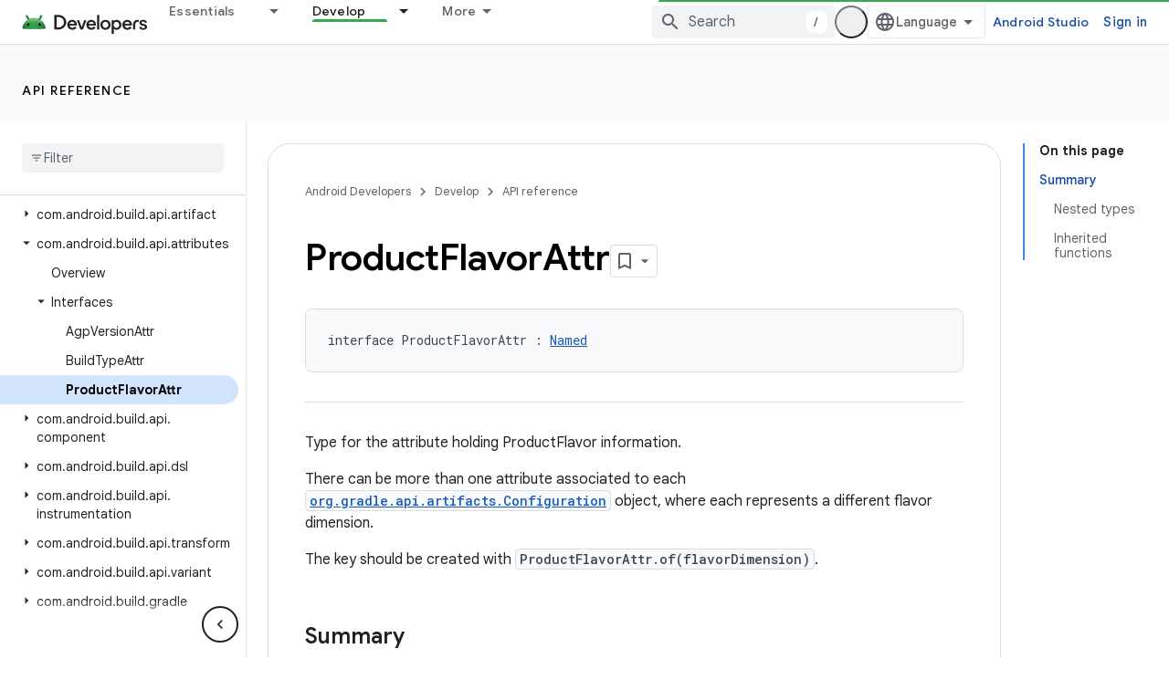

--- FILE ---
content_type: text/javascript
request_url: https://www.gstatic.com/devrel-devsite/prod/v3df8aae39978de8281d519c083a1ff09816fe422ab8f1bf9f8e360a62fb9949d/android/js/devsite_devsite_a11y_announce_module.js
body_size: -866
content:
(function(_ds){var window=this;var JZ=function(){return"devsite-a11y-announce"},Sna=async function(a,b){_ds.Kn(a)===b&&(b+=".");_ds.Dn(a,b)},KZ=class extends _ds.Lm{constructor(){super();this.eventHandler=new _ds.u}connectedCallback(){this.setAttribute("aria-live","assertive");this.setAttribute("aria-atomic","true");this.eventHandler.listen(document.body,"devsite-a11y-announce",a=>{(a=a.getBrowserEvent().detail.message)&&Sna(this,a)})}disconnectedCallback(){_ds.D(this.eventHandler)}};KZ.prototype.connectedCallback=KZ.prototype.connectedCallback;
KZ.getTagName=JZ;try{customElements.define(JZ(),KZ)}catch(a){console.warn("Unrecognized DevSite custom element - DevsiteA11yAnnounce",a)};})(_ds_www);
